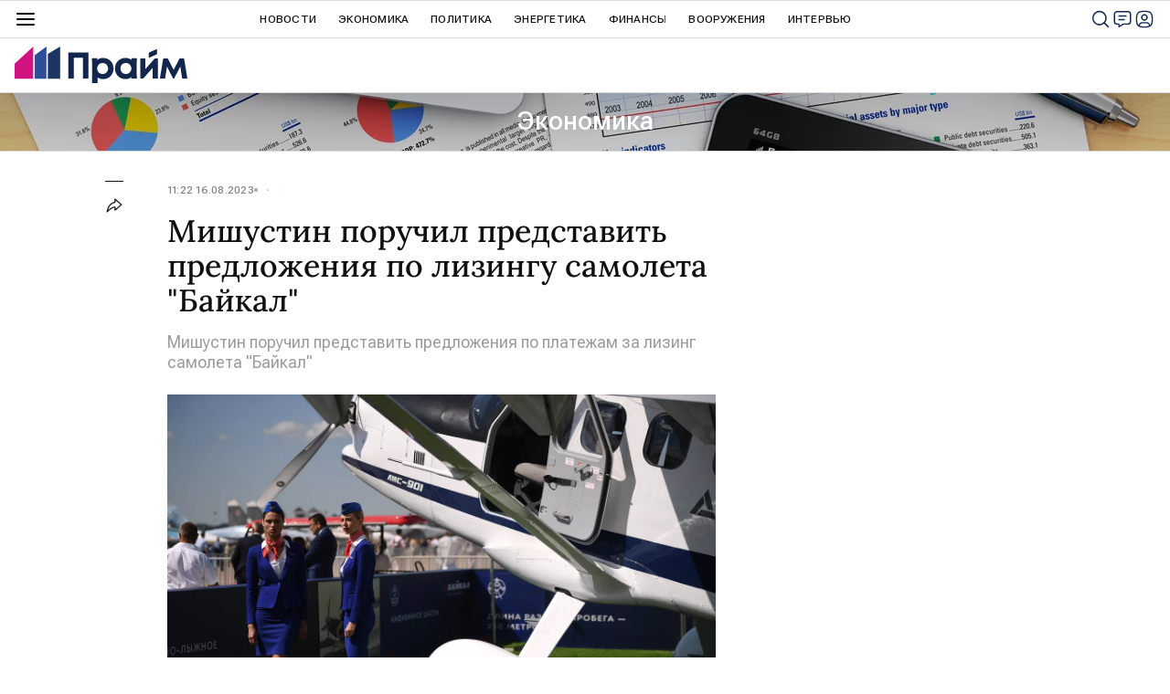

--- FILE ---
content_type: application/x-javascript
request_url: https://cdnn.1prime.ru//js/id/id.password.recovery.js
body_size: 1479
content:
// Восстановление пароля
$(function() {
    var modal = $('#modalRecoveryPassword'),
        modalForm = modal.find('form'),
        emailField = $('#modalRecoveryPasswordEmail'),
        errorField = $('#modalRecoveryPasswordError'),
        submit = $('#modalRecoveryPasswordSubmit');

    modalForm.riaForm({
        errorInput: true,
        errorLabel: true,
        errorClass: 'm-error',
        errorMessage: false,
        errorAlert: true,
        alert: '#modalRecoveryPasswordError',
        alertLabel: '',
        loader: '.l-modal__container .l-modal__loader',
        rules: {
            login: 'email'
        },
        alerts: {
            login: {
                empty: GLOBAL.locale.id.errors.email,
                not_exist: GLOBAL.locale.id.errors.emailnotexist
            }
        },
        successCallback: function(data, form) {
            var email = form.find('input[type="email"]').val();

            if (data.status === 'success') {
                $('#modalRecoveryPasswordSuccessEmail').text(email);
                modalLayer.open('recovery_password_success')
            }
        },
		errorCallback: function (data) {
			submit.hide();
            emailField.closest('.form__field').removeClass('m-valid');
		}
    });

    // Среагироваать при изменении в форме
    modalForm.on('input change paste keyup', function(e) {
        if (e.key === 'Enter' || e.keyCode === 13) {
            return
        }
        if (modalForm[0].checkValidity()) {
            // Скрыть поле с ошибкой, если есть
            errorField.hide();

            // Показать кнопку "Войти"
            submit.show();
        } else {
            // Скрыть кнопку "Войти"
            submit.hide();
        }
    });

    // Ошибка при вводе почты (некорректные написание адреса, например без собачки)
    // Возникает после расфокуса
    emailField.on('input change paste keyup', function() {
        // Если все хорошо
        if (this.checkValidity()) {
            return
        }
        // Проверьте адрес почты
        errorField.show().html( GLOBAL.locale.id.errors.wronglogin );
    });
});

// Восстановление пароля / Переход по ссылке из письма
$(function() {

    /* TODO разобраться с валидацией полей, заделить ошибки "Не менее 9 символов с 1 цифрой" и "Введенные пароли не совпадают" */

    var modal = $('#modalRecoveryPasswordNew'),
        modalForm = modal.find('form'),
        errorField = $('#modalRecoveryPasswordNewError'),
        passwordField = $('#modalRecoveryPasswordNewPassword'),
        passwordConfirmField = $('#modalRecoveryPasswordNewPasswordConfirm'),
        submit = $('#modalRecoveryPasswordNewSubmit');

    modalForm.riaForm({
        errorInput: true,
        errorLabel: true,
        errorClass: 'm-error',
        errorMessage: false,
        errorAlert: true,
        alert: '.modal__alert',
        alertLabel: '',
        rules: {
            password: 'empty',
            password_confirmation: 'empty'
        },
        alerts: {
            password: {
                empty: GLOBAL.locale.id.errors.password,
                similar: GLOBAL.locale.id.errors.passwordnotsimilar
            },
            user: {
                not_exist: GLOBAL.locale.id.errors.recoveryerror
            }
        },
        successCallback: function(data, form) {
            // Закрыть окно и войти
            modalLayer.open('authorization')
        }
    });

    // Среагироваать при изменении в форме
    modalForm.on('input change paste keyup', function() {
        if (modalForm[0].checkValidity()) {
            // Скрыть поле с ошибкой, если есть
            errorField.hide();
            // Показать кнопку "Войти"
            submit.show();
        } else {
            // Показать поле с ошибкой, если есть
            errorField.show();
            // Скрыть кнопку "Войти"
            submit.hide();
        }
    });

    passwordConfirmField.on('input change paste keyup', function() {
        if (!this.checkValidity()) {
            errorField.html( GLOBAL.locale.id.errors.passwordnotsimilar );
        }
    });

    passwordField.on('input change paste keyup', function() {
        passwordConfirmField[0].pattern = _.escapeRegExp(this.value);
    })

    // При фокусе в поле пароля появляется уведомление
    passwordField.on('focus', function() {
        errorField.show().html( GLOBAL.locale.id.register.password_length );
    });

    // Уведомление не пропадает, пока не будет введен пароль, удовлетворяющий условиям.
    // При расфокусе поля пароля, не удовлетворяющего тредованиям, уведомление меняется на красное
    passwordField.on('blur', function() {
        errorField.toggleClass('m-error', !this.checkValidity());
    });

    if ( $('#modalRecoveryPasswordNewSecret').val() ) {
        setTimeout(function() {
            modalLayer.open('recovery_password_new');
        }, 0);
    }
})
